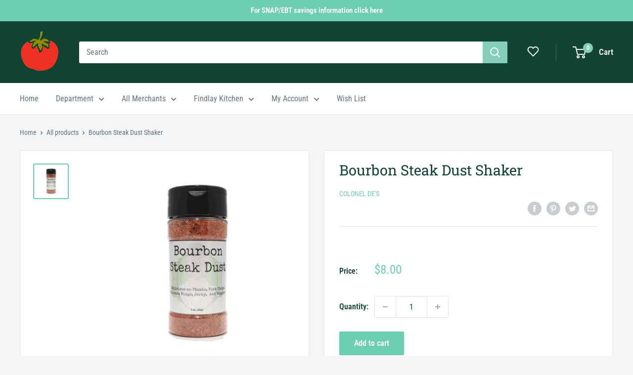

--- FILE ---
content_type: image/svg+xml
request_url: https://shop.findlaymarket.org/cdn/shop/t/44/assets/back-arrow.svg?v=50011937955801887291765830045
body_size: -680
content:
<?xml version="1.0" encoding="UTF-8"?>
<svg width="1200pt" height="1200pt" version="1.1" viewBox="0 0 1200 1200" xmlns="http://www.w3.org/2000/svg">
 <path d="m523.2 1004.4 94.801-74.398-211.2-270h579.6v-120h-579.6l211.2-270-94.801-74.398-316.8 404.4z" fill="#fff"/>
</svg>
